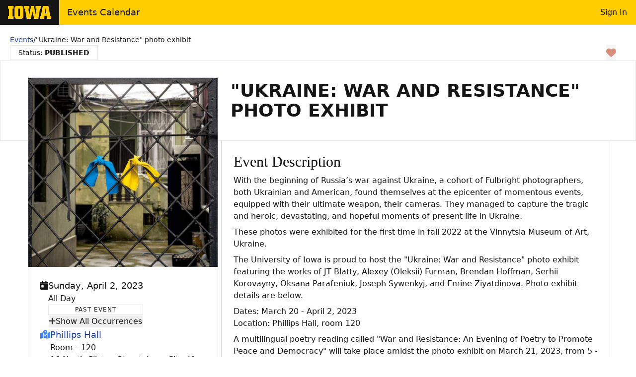

--- FILE ---
content_type: text/css
request_url: https://events.uiowa.edu/_nuxt/CommunicationsTab.Bd1fKLdT.css
body_size: 55
content:
.active.tab-bg{background-color:#63666a1a}


--- FILE ---
content_type: text/css
request_url: https://events.uiowa.edu/_nuxt/LocationMap.DcDQtQev.css
body_size: 250
content:
.height-transition-enter-active[data-v-818a2fad],.height-transition-leave-active[data-v-818a2fad]{transition:max-height .3s ease-in}.height-transition-enter-from[data-v-818a2fad],.height-transition-leave-to[data-v-818a2fad]{max-height:0}


--- FILE ---
content_type: application/javascript
request_url: https://events.uiowa.edu/_nuxt/Dec_Cjwi.js
body_size: 410
content:
import{A as o}from"./CFA9FebQ.js";import{e as r,f as e,w as p,V as a}from"./KdFiRptF.js";import"./Bc0VtPLm.js";import"./CKTF6xBq.js";import"./DnVYyTpu.js";import"./2uIn84VZ.js";import"./DFY0SZ0z.js";import"./BwI7_Cns.js";import"./0WYBg5oh.js";import"./DMcql2eY.js";const w={__name:"default",setup(m){return(t,i)=>(r(),e(o,null,{default:p(()=>[a(t.$slots,"default")]),_:3}))}};export{w as default};


--- FILE ---
content_type: application/javascript
request_url: https://events.uiowa.edu/_nuxt/BXGlMQ7C.js
body_size: 6961
content:
import{d as rt,l as ct,m as ut,K as dt,u as pt,k as q,D as ft,v as Se,x as D,c as G,a1 as vt,e as a,y as c,b as e,f as p,w as i,j as r,h as o,g as l,F as O,ap as mt,Z as yt,aR as ht,aE as gt,ar as bt,A as f,t as v,aa as X,ac as W,aS as _t,aT as kt,a3 as Et,a0 as wt,N as xt,as as re,aA as At,az as Ct,G as z,aw as Dt,av as Tt,ax as It,ay as Rt,aU as St,aV as Pe,aL as Pt,n as Lt,at as Nt,X as Ut,z as Vt,aW as $t,aX as Ot,H as Mt,J as Bt,a6 as Ft,Q as zt,au as qt}from"./KdFiRptF.js";import{_ as Gt}from"./DB4mEL8g.js";import{u as Ht,b as jt,c as Jt,e as T,r as Le,s as Xt,f as Wt,h as Kt,i as Ne,j as Qt,k as Yt,l as Zt}from"./4LfN6-mS.js";import{u as es}from"./CKTF6xBq.js";import{u as ts}from"./DnVYyTpu.js";import{f as ss,s as as}from"./BTHsV3MZ.js";import{f as K,g as Ue}from"./BorKK4kY.js";import{c as ns}from"./0WYBg5oh.js";import{_ as os}from"./CwBA1vQw.js";import{_ as ls,a as Ve,b as is,c as rs}from"./BI18cg3K.js";import{c as $e}from"./Doup_9Lr.js";import{L as cs}from"./CxXFSH4k.js";import"./BRv3ILCa.js";import"./BccCNZP9.js";import"./DFY0SZ0z.js";import"./DMcql2eY.js";import"./B9yVTXEZ.js";const us=["innerHTML"],ds={id:"event-toolbar",class:"flex flex-col md:flex-row md:justify-between items-center gap-2",variant:"plain"},ps={key:0,class:"grid gap-2"},fs={key:1,id:"event-approval-toolbar",class:"flex flex-col md:flex-row md:justify-between items-center gap-2"},vs={class:"block w-full overflow-y-auto max-h-[250px]"},ms={key:2,class:"relative"},ys={class:"md:col-start-2 py-2 px-6 col-span-full order-last self-center event-details-h1"},hs={class:"relative"},gs=["id"],bs={class:"flex flex-col gap-2"},_s={key:0,class:"flex flex-col gap-1.5"},ks={key:1,class:"flex flex-col gap-1"},Es={class:"font-light text-base"},ws={key:0,class:"text-xs"},xs=["id"],As={class:"flex flex-col gap-1"},Cs={key:0,class:"!font-light !text-secondary !text-base"},Ds={class:"!font-light !text-secondary !text-base"},Ts={class:"!font-normal !text-secondary !text-base"},Is=["href"],Rs=["id"],Ss={class:"flex flex-col gap-1"},Ps={key:2,class:"flex gap-4"},Ls={class:"flex flex-wrap gap-2"},Ns={class:"w-full"},Us={key:3,class:"flex gap-4"},Vs={class:"flex flex-wrap gap-2"},$s={class:"flex gap-4"},Os={class:"flex flex-wrap"},Ms={key:4,class:"flex gap-4"},Bs={key:0,class:"flex flex-wrap"},Fs={class:"w-full"},zs={key:1,class:"flex flex-wrap break-all"},qs={class:"w-full"},Gs={key:5,class:"flex gap-4"},Hs={class:"flex flex-wrap"},js=["href"],Js={class:"bg-white md:col-start-2 col-span-full md:border md:border-t-0 border-gray-300 flex flex-col gap-2 p-6 !pt-0 md:!pt-6"},Xs={key:0,id:"eventDescription"},Ws=["innerHTML"],Ks={id:"eventFilters"},Qs={class:"grid md:grid-cols-2 gap-4 py-2"},Ys={class:"event-details-h3 w-full"},Zs={key:3,class:"grid gap-4 !bg-white"},ea={class:"py-2 px-6 col-span-full justify-self-center event-details-h1"},ta={key:0,class:"text-lg font-medium px-6 col-span-full justify-self-center"},sa={href:"",target:"_blank"},aa={key:0},Ea=rt({__name:"index",async setup(na){let Q,ce;const Oe=ct(),ue=ut(),ne=Ht(),k=dt(),de=pt(),M=es(),Me=q();[Q,ce]=ft(()=>ne.getHosts()),Q=await Q,ce();const Y=ts(),{eventId:u,instanceId:Z}=Oe.params;(!u||isNaN(u))&&(console.error("Unable to find the event. Please try again."),Se("/"));const oe=D(),pe=D(160),t=D(),H=D(),I=D(),N=D({audiences:[],departments:[],interests:[],types:[],keywords:[]}),B=D(null),fe=D(),ee=G(()=>{var n;return $e((n=t.value)==null?void 0:n.type)});G(()=>t.value.type==="conference"),G(()=>t.value.type==="workshop");const Be=G(()=>t.value.type==="event");vt(async()=>{await F(u,Z)});const F=async(n,s)=>{var V,te,se,ae,g;de.showLoading("Loading Event"),N.value={audiences:[],departments:[],interests:[],types:[],keywords:[]},t.value=await jt(n,s);const A=(V=t.value)==null?void 0:V.parent,E=A==null?void 0:A.parent;E&&Y.updateOrAdd(E.title,`/event/${E.eventId}`),A&&Y.updateOrAdd(A.title,`/event/${A.eventId}`),Y.updateOrAdd((te=t.value)==null?void 0:te.title,s?`/event/${n}`:void 0);const w=(se=t.value)==null?void 0:se.instances;if(w){const $=s||ne.getInstanceId;if($)I.value=w.filter(b=>b.instanceId===Number($))[0],H.value=w.filter(b=>b.instanceId!==Number($));else if(t.value.past){const b=w.filter(x=>x.status==="ACTIVE"),[j]=b.slice(-1),L=b.slice(0,-1);I.value=j,H.value=L}else{const b=w.filter(x=>x.status==="ACTIVE"&&x.past),[j,...L]=w.filter(x=>x.status==="ACTIVE"&&!x.past);I.value=j,H.value=[...b,...L]}s&&Y.updateOrAdd(K([new Date(I.value.startTime),(ae=I.value)!=null&&ae.allDay?void 0:new Date(I.value.endTime)]),`/event/${n}/${I.value.instanceId}`)}(g=t.value.filters)==null||g.forEach($=>{const b=$.type;N.value[b]&&N.value[b].push($.name)}),k.isUserLoggedIn&&(B.value=await Jt(n,s)),de.hideLoading()};ns(oe,n=>{const s=n[0],{height:A}=s.contentRect;pe.value=A});const ve=n=>{fe.value.hideMap=!1;const s=document.querySelector(n);s.classList.add("bg-surface-50"),setTimeout(()=>s.classList.remove("bg-surface-50"),600)},le=D(!1),Fe=()=>{ne.setEvent(t.value),Se(`/event/${u}/edit`)},ze=async()=>{u&&(await Le(u),await F(u))},me=G(()=>{const n=t.value.ticketCost??"N/A";return!isNaN(n)?`$${t.value.ticketCost}`:n}),qe=G(()=>k.isUserLoggedIn?"Save to favorite":"Sign in, to save as favorite"),Ge=async()=>{k.isUserLoggedIn&&(B.value=await Xt(u,Z))},He=async()=>{k.isUserLoggedIn&&B.value&&(await Wt(B.value),B.value=null)},U=()=>{var n,s;return k.isUserLoggedIn&&(k.isAdmin||k.isDepartmentAdmin||k.getLoggedInUserId===((s=(n=t.value)==null?void 0:n.auditInfo)==null?void 0:s.createdBy))},ye=async()=>{u&&M.showConfirmModal({header:"Clone Event",body:"Are you sure you want to clone this event?",confirmCallback:je})},je=async()=>{let n=await Kt(u);Me.showSuccessToast("Event Cloned Successfully!"),await ue.push(`/event/${n}`)},Je=async()=>{M.showConfirmModal({header:"Delete Event",body:"Are you sure you want to delete this event?",confirmCallback:Xe,actionReversible:!1})},Xe=async()=>{u&&(await Ne(u,"DELETED"),q().showSuccessToast("Event Deleted Successfully!"),await ue.push("/"))},We=async()=>{M.showConfirmModal({header:"Cancel Event",body:"Are you sure you want to cancel this event?",confirmCallback:Ke,actionReversible:!1})},Ke=async()=>{u&&(await Ne(u,"CANCELED"),q().showSuccessToast("Event Canceled Successfully!"),await F(u))},Qe=async()=>{M.showConfirmModal({header:"Uncancel Event",body:"Are you sure you want to uncancel this event?",confirmCallback:Ye,actionReversible:!1})},Ye=async()=>{u&&(await Le(u),q().showSuccessToast("Event Uncanceled Successfully!"),await F(u))},Ze=async()=>{M.showConfirmModal({header:"Un-Publish Event",body:"Are you sure you want to un-publish this event?",confirmCallback:et,actionReversible:!1})},et=async()=>{u&&(await Qt(u),q().showSuccessToast("Event Un-Published Successfully!"),await F(u))},tt=async()=>{M.showConfirmModal({header:"Republish Event",body:"Are you sure you want to republish this event?",confirmCallback:st,actionReversible:!1})},st=async()=>{u&&(await Yt(u),q().showSuccessToast("Event Republished Successfully!"),await F(u))},he=D(),at=D([{key:"departmentName",label:"Department Name",class:"font-bold"},{key:"status",label:"Status",class:"text-center"}]),nt=D([{value:"PENDING_APPROVAL",label:"PENDING APPROVAL",icon:"unknown"},{value:"APPROVED",label:"APPROVE",icon:"confirm"},{value:"REJECTED",label:"REJECT",icon:"cancel"}]),ot=async(n,s)=>{await Zt(u,n,s),await F(u)},lt=async(n,s,A)=>{let E="";switch(A){case"PENDING_APPROVAL":E="change the status to 'PENDING APPROVAL' for ";break;case"APPROVED":E="APPROVE";break;case"REJECTED":E="REJECT";break}M.showConfirmModal({header:"Update Department Status",body:`Are you sure you want to ${E} this event for "${s}"?`,confirmCallback:()=>ot(n,A)})};return(n,s)=>{var ge,be,_e,ke,Ee,we,xe,Ae,Ce;const A=mt,E=yt,w=Ut,V=Vt,te=$t,se=ht,ae=Ot,g=Mt,$=Bt,b=gt,j=Gt,L=Ft,x=zt,ie=as,J=qt,it=bt;return a(),c(O,null,[(be=e(T)((ge=e(t))==null?void 0:ge.status))!=null&&be.title?(a(),p(A,{key:0,title:e(T)((_e=e(t))==null?void 0:_e.status).title,variant:e(T)((ke=e(t))==null?void 0:ke.status).variant,transition:""},{default:i(()=>{var y;return[o("span",{innerHTML:e(T)((y=e(t))==null?void 0:y.status).desc},null,8,us)]}),_:1},8,["title","variant"])):r("",!0),o("div",ds,[e(T)((Ee=e(t))==null?void 0:Ee.status)?(a(),p(E,{key:0,variant:e(T)((we=e(t))==null?void 0:we.status).variant,class:"!text-sm",outline:"",padding:"px-4 py-1"},{default:i(()=>{var y;return[s[2]||(s[2]=f(" Status: ")),o("b",null,v(e(T)((y=e(t))==null?void 0:y.status).status),1)]}),_:1},8,["variant"])):r("",!0),l(se,null,{tertiary:i(()=>{var y,R,d,_,S;return[X(l(w,{class:"text-danger padding-[2px] mx-5",icon:"heart",label:"Remove from Favorites",press:"",size:"xl",tooltip:"",onClickOnce:He},null,512),[[W,e(B)]]),X(l(w,{label:e(qe),class:"text-danger padding-[2px] mx-5",hover:"",icon:"heart",press:"",size:"xl",tooltip:"",onClickOnce:Ge},null,8,["label"]),[[W,!e(B)]]),((y=e(t))==null?void 0:y.status)==="ACTIVE"&&(e(k).isAdmin||e(k).getLoggedInUserId===((d=(R=e(t))==null?void 0:R.auditInfo)==null?void 0:d.createdBy))?(a(),p(V,{key:0,icon:"faXmark"in n?n.faXmark:e(_t),hover:"",press:"",onClickOnce:Ze},{default:i(()=>s[3]||(s[3]=[f(" Unpublish Event ")])),_:1},8,["icon"])):r("",!0),((_=e(t))==null?void 0:_.status)==="ADMIN_UNPUBLISHED"&&e(k).isAdmin?(a(),p(V,{key:1,icon:"faCheckDouble"in n?n.faCheckDouble:e(kt),hover:"",press:"",onClickOnce:tt},{default:i(()=>s[4]||(s[4]=[f(" Republish Event ")])),_:1},8,["icon"])):r("",!0),((S=e(t))==null?void 0:S.status)==="INACTIVE"&&U()?(a(),p(V,{key:2,icon:"faCheck"in n?n.faCheck:e(Et),hover:"",press:"",onClickOnce:ze},{default:i(()=>s[5]||(s[5]=[f(" Request Approval ")])),_:1},8,["icon"])):r("",!0),e(k).isUserLoggedIn&&!U()?(a(),p(V,{key:3,hover:"",icon:"copy",press:"",variant:"secondary",onClickOnce:ye},{default:i(()=>[f(" Clone "+v(e(ee)),1)]),_:1})):r("",!0),!e(le)&&U()?(a(),p(V,{key:4,icon:"faPenToSquare"in n?n.faPenToSquare:e(wt),hover:"",press:"",variant:"secondary",onClickOnce:Fe},{default:i(()=>[f(" Edit "+v(e(ee)),1)]),_:1},8,["icon"])):r("",!0),U()?(a(),p(w,{key:5,ref_key:"ibttn",ref:he,class:"",icon:"options","keep-focus":"",label:"Event options"},null,512)):r("",!0),U()?(a(),p(te,{key:6,offset:10,target:e(he),arrow:"",placement:"bottom-end",triggers:"click"},{default:i(()=>{var m,C,P;return[U()?(a(),c("div",ps,[["INACTIVE","PENDING_APPROVAL","ADMIN_UNPUBLISHED"].includes((m=e(t))==null?void 0:m.status)?(a(),p(w,{key:0,icon:"delete",label:"Delete Event",onClick:Je},{default:i(()=>s[6]||(s[6]=[f(" Delete Event ")])),_:1})):r("",!0),l(w,{icon:"copy",label:"Clone Event",onClickOnce:ye},{default:i(()=>s[7]||(s[7]=[f(" Clone Event ")])),_:1}),((C=e(t))==null?void 0:C.status)==="ACTIVE"?(a(),p(w,{key:1,icon:"cancel",label:"Cancel Event",onClickOnce:We},{default:i(()=>s[8]||(s[8]=[f(" Cancel Event ")])),_:1})):r("",!0),((P=e(t))==null?void 0:P.status)==="CANCELED"?(a(),p(w,{key:2,icon:"confirm",label:"Uncancel Event",onClickOnce:Qe},{default:i(()=>s[9]||(s[9]=[f(" Uncancel Event ")])),_:1})):r("",!0)])):r("",!0)]}),_:1},8,["target"])):r("",!0)]}),_:1})]),!["INACTIVE","CANCELED"].includes((xe=e(t))==null?void 0:xe.status)&&U()?(a(),c("div",fs,[l(b,{variant:(Ce=e(T)((Ae=e(t))==null?void 0:Ae.status))==null?void 0:Ce.variant,class:"","collapse-arrow":"",collapsible:"",header:"Event Department Approvals","header-class":"text-left rounded-none","no-body":""},{default:i(()=>{var y,R;return[o("div",vs,[l($,{fields:e(at),items:(R=(y=e(t))==null?void 0:y.eventDepartments)==null?void 0:R.filter(d=>d.status!=="DELETED").map((d,_)=>{var S;return{departmentId:d.id.departmentId,departmentName:d.id.departmentName,status:d.status,variant:(S=e(T)(d.status))==null?void 0:S.variant}}),flush:"",hover:"",ruled:"",size:"sm","sticky-headers":"",striped:"","table-class":"mt-0"},{"body(status)":i(d=>[e(k).isAdmin||e(k).canApproveDepartment(d.item.departmentId)?(a(),p(ae,{key:0,modelValue:d.item.status,"onUpdate:modelValue":_=>d.item.status=_,"item-class":d.item.variant,options:e(nt),buttons:"",hover:"",outline:"",size:"sm",variant:"plain",onChange:_=>lt(d.item.departmentId,d.item.departmentName,d.item.status)},null,8,["modelValue","onUpdate:modelValue","item-class","options","onChange"])):(a(),p(E,{key:1,variant:e(T)(d.item.status).variant,class:"text-xs inline-flex",outline:"",padding:"px-4 py-1"},{default:i(()=>[l(g,{icon:e(T)(d.item.status).icon,class:"mr-2"},null,8,["icon"]),f(" "+v(e(T)(d.item.status).status),1)]),_:2},1032,["variant"]))]),_:1},8,["fields","items"])])]}),_:1},8,["variant"])])):r("",!0),e(t)&&!e(le)?(a(),c("div",ms,[l(E,{id:"event-banner",ref_key:"eventBanner",ref:oe,class:"grid grid-cols-1 md:grid-cols-3 place-content-center md:px-10 md:py-8 -mx-5",variant:"primary"},{default:i(()=>{var y;return[o("h1",ys,v((y=e(t))==null?void 0:y.title),1)]}),_:1},512),l(E,{id:"event-details",class:"grid grid-cols-1 md:grid-cols-3 place-content-center md:gap-[2px] !border-t-0 !border-gray-300 md:border-0",padding:"md:mx-8",variant:"plain"},{default:i(()=>{var y,R,d,_,S;return[o("div",hs,[l(b,{style:xt({left:"1%",top:`calc(-${e(pe)}px - 2rem)`}),"body-class":"flex flex-col gap-4 !py-6 !px-4 md:!px-5 lg:!px-6",class:"md:!w-[98%] md:!border md:!border-gray-300 col-span-1 p-0 md:absolute font-medium text-lg","header-class":"flex flex-col p-0 bg-white !border-0",variant:"plain"},{header:i(()=>{var m,C,P;return[l(j,{alt:(m=e(t).photo)==null?void 0:m.photoAlt,title:((C=e(t).photo)==null?void 0:C.photoTitle)??e(t).title,url:(P=e(t).photo)==null?void 0:P.photoUrl},null,8,["alt","title","url"])]}),default:i(()=>{var m,C,P,De,Te,Ie,Re;return[o("div",{id:"e-when-"+e(t).eventId,class:"flex gap-4"},[l(g,{icon:e(re),class:"text-primary-700"},null,8,["icon"]),o("span",bs,[e(Be)?(a(),c("span",ks,[f(v(e(K)([new Date((m=e(I))==null?void 0:m.startTime)],{weekday:"long"}))+" ",1),o("span",Es,v((C=e(I))!=null&&C.allDay?"All Day":e(Ue)((P=e(I))==null?void 0:P.startTime,(De=e(I))==null?void 0:De.endTime)),1),e(t).past?(a(),p(L,{key:0,class:"!bg-primary-600 !rounded-none uppercase tracking-[1px] !leading-relaxed",size:"xs",variant:"primary"},{default:i(()=>s[13]||(s[13]=[f(" Past Event ")])),_:1})):r("",!0)])):(a(),c("span",_s,[s[12]||(s[12]=o("span",{class:"sr-only"},"This conference starts ",-1)),o("span",null,[s[10]||(s[10]=o("span",{class:"font-light"},"From: ",-1)),f(" "+v(e(K)([new Date(e(t).startDate)])),1)]),o("span",null,[s[11]||(s[11]=o("span",{class:"font-light"},"To: ",-1)),f(" "+v(e(K)([new Date(e(t).endDate)])),1)])])),(Te=e(H))!=null&&Te.length?(a(),p(b,{key:2,"default-open":!1,"body-class":"flex flex-col gap-1 font-light text-sm bg-primary-50 max-h-[200px] overflow-y-scroll",class:"p-0 font-normal text-base hover:shadow-none",collapsible:"","header-class":"flex gap-2 p-0 hover:underline text-left",variant:"plain"},{header:i(({open:h})=>[l(g,{icon:h?"faMinus"in n?n.faMinus:e(At):"faPlus"in n?n.faPlus:e(Ct)},null,8,["icon"]),f(" "+v(h?"Hide":"Show")+" All Occurrences ",1)]),default:i(()=>[o("ul",null,[(a(!0),c(O,null,z(e(H),h=>(a(),c("li",{key:h.instanceId,class:"py-1"},[l(x,{to:`/event/${e(u)}/${h.instanceId}`,tabindex:"-1"},{default:i(()=>[f(v(e(K)([new Date(h.startTime)],{weekday:"long"}))+" "+v(h.allDay?" – All Day":e(Ue)(h.startTime,h.endTime)),1),h.past?(a(),c("span",ws," - (Past Instance)")):r("",!0)]),_:2},1032,["to"])]))),128))])]),_:1})):r("",!0)])],8,gs),e(t).location?(a(),c("div",{key:0,id:"e-hybrid-location-"+e(t).eventId,class:"flex gap-4 !text-blue-500"},[l(g,{icon:e(Dt)},null,8,["icon"]),o("div",As,[l(x,{href:e(t).location.link,label:e(t).location.name,tabindex:"-1",target:"_blank"},null,8,["href","label"]),e(t).locationRoom?(a(),c("span",Cs," Room - "+v(e(t).locationRoom),1)):r("",!0),o("span",Ds,v(e(t).location.address),1),o("span",Ts,[o("a",{href:`#locationMap_${e(t).location.locationId}`,onClick:s[0]||(s[0]=h=>{n.hideMap=!1,ve(`#locationMap_${e(t).location.locationId}  > iframe`)})},"View Map",8,Is)])])],8,xs)):r("",!0),e(t).virtual&&e(t).virtualUrl?(a(),c("div",{key:1,id:"e-virtual-location-"+e(t).eventId,class:"flex gap-4 !text-blue-500"},[l(g,{icon:e(Tt)},null,8,["icon"]),o("div",Ss,[l(x,{href:e(t).virtualUrl,label:"Virtual Link",tabindex:"-1",target:"_blank"},null,8,["href"])])],8,Rs)):r("",!0),(Ie=e(N).audiences)!=null&&Ie.length?(a(),c("div",Ps,[l(g,{icon:"faUsers"in n?n.faUsers:e(It),class:"text-success"},null,8,["icon"]),o("div",Ls,[o("span",Ns,"This "+v(e(ee))+" is open to:",1),(a(!0),c(O,null,z(e(N).audiences,h=>(a(),p(L,{class:"!rounded-none uppercase tracking-[1px] !leading-relaxed",size:"xs",variant:"success"},{default:i(()=>[f(v(h),1)]),_:2},1024))),256))])])):r("",!0),(Re=e(N).keywords)!=null&&Re.length&&U()?(a(),c("div",Us,[l(g,{icon:"faTags"in n?n.faTags:e(Rt),class:"text-default"},null,8,["icon"]),o("div",Vs,[s[14]||(s[14]=o("span",{class:"w-full"},"Keywords",-1)),(a(!0),c(O,null,z(e(N).keywords,h=>(a(),p(L,{class:"!rounded-none uppercase tracking-[1px] !leading-relaxed break-all",size:"xs",variant:"default"},{default:i(()=>[f(v(h),1)]),_:2},1024))),256))])])):r("",!0),o("div",$s,[l(g,{icon:"fabAccessibleIcon"in n?n.fabAccessibleIcon:e(ss),class:"text-blue-900"},null,8,["icon"]),o("div",Os,[o("a",{href:"#eventAccessibility",onClick:s[1]||(s[1]=h=>ve("#eventAccessibility > p"))}," Request disability accommodations ")])]),e(t).allowRegistration||e(t).ticketCost||e(t).ticketUrl?(a(),c("div",Ms,[l(g,{icon:"faTicket"in n?n.faTicket:e(St),class:"text-green-500"},null,8,["icon"]),e(t).allowRegistration?(a(),c("div",Bs,[o("span",Fs,v(e(me)),1),l(x,{to:`${e(u)}/${e(Z)?e(Z)+"/":""}register`},{default:i(()=>[s[15]||(s[15]=f(" Register ")),l(g,{icon:"faArrowRight"in n?n.faArrowRight:e(Pe)},null,8,["icon"])]),_:1},8,["to"])])):(a(),c("div",zs,[o("span",qs,v(e(me)),1),e(t).ticketUrl?(a(),p(x,{key:0,href:e(t).ticketUrl},{default:i(()=>[s[16]||(s[16]=f(" Register ")),l(g,{icon:"faArrowRight"in n?n.faArrowRight:e(Pe)},null,8,["icon"])]),_:1},8,["href"])):r("",!0)]))])):r("",!0),e(t).url?(a(),c("div",Gs,[l(g,{icon:"faLink"in n?n.faLink:e(Pt),class:"text-blue-700"},null,8,["icon"]),o("div",Hs,[o("a",{href:e(t).url}," Visit the event website ",8,js)])])):r("",!0)]}),_:1},8,["style"])]),o("div",Js,[l(ie,{class:"md:hidden !my-1"}),(y=e(t))!=null&&y.description?(a(),c("div",Xs,[s[17]||(s[17]=o("h2",{class:"event-details-h2"},"Event Description",-1)),o("p",{class:"prose flex flex-col py-2 font-light break-words",innerHTML:(R=e(t))==null?void 0:R.description},null,8,Ws)])):r("",!0),(d=e(t))!=null&&d.description?(a(),p(ie,{key:1,class:"!my-1"})):r("",!0),o("div",Ks,[s[19]||(s[19]=o("h2",{class:"event-details-h2"},"Event Details",-1)),o("div",Qs,[X(o("div",{class:Lt(["flex flex-wrap gap-2 content-start",((_=e(t).eventDepartments)==null?void 0:_.filter(m=>m.status==="APPROVED").length)>3?"col-span-full":""])},[s[18]||(s[18]=o("h3",{class:"event-details-h3 w-full"},"Departments:",-1)),(a(!0),c(O,null,z(e(t).eventDepartments,m=>X((a(),p(x,{to:`/department/${m.id.departmentId}`},{default:i(()=>[l(L,{class:"!rounded-none uppercase tracking-[1px] !leading-relaxed",outline:"",size:"xs",variant:"info"},{default:i(()=>[f(v(m.id.departmentName),1)]),_:2},1024)]),_:2},1032,["to"])),[[W,m.status==="APPROVED"]])),256))],2),[[W,(S=e(t).eventDepartments)==null?void 0:S.filter(m=>m.status==="APPROVED").length]]),(a(!0),c(O,null,z(e(N),(m,C)=>X((a(),c("div",{key:C,class:"flex flex-wrap gap-2 content-start"},[o("h3",Ys,v(e($e)(C))+":",1),(a(!0),c(O,null,z(m,P=>(a(),p(L,{class:"!rounded-none uppercase tracking-[1px] !leading-relaxed",outline:"",size:"xs",variant:"info"},{default:i(()=>[f(v(P),1)]),_:2},1024))),256))])),[[W,(m==null?void 0:m.length)&&C.toLowerCase()!=="keywords"]])),128))])]),e(t).location?(a(),p(ie,{key:2,class:"!my-1"})):r("",!0),e(t).location?(a(),p(cs,{key:3,ref_key:"locationRef",ref:fe,location:e(t).location},null,8,["location"])):r("",!0),l(os,{"contact-email":e(t).contactEmail,"contact-name":e(t).contactName,"contact-phone":e(t).contactPhone},null,8,["contact-email","contact-name","contact-phone"])])]}),_:1})])):r("",!0),e(t)&&e(le)?(a(),c("div",Zs,[l(E,{id:"event-banner",ref_key:"eventBanner",ref:oe,class:"grid grid-cols-1 md:grid-cols-3 place-content-center md:px-10 md:py-10",variant:"primary"},{default:i(()=>{var y,R,d;return[o("h1",ea,v((y=e(t))==null?void 0:y.title),1),(d=(R=e(t).eventDepartments)==null?void 0:R.filter(_=>_.approvalReq))!=null&&d.length?(a(),c("div",ta,[s[20]||(s[20]=f(" Sponsored by — ")),(a(!0),c(O,null,z(e(t).eventDepartments.filter(_=>_.approvalReq),(_,S)=>(a(),c("span",null,[o("a",sa,v(_.id.departmentName),1),S!==e(t).eventDepartments.filter(m=>m.approvalReq).length-1?(a(),c("span",aa,", ")):r("",!0)]))),256))])):r("",!0)]}),_:1},512),l(it,{class:"",font:"serif","panels-class":"!p-2"},{default:i(()=>[l(J,{title:`About This ${e(ee)}`,icon:"info"},{default:i(()=>[l(ls,{event:e(t)},null,8,["event"])]),_:1},8,["title"]),e(t).type==="conference"?(a(),p(J,{key:0,icon:e(re),title:"Workshops"},{default:i(()=>[l(Ve,{event:e(t),workshop:""},null,8,["event"])]),_:1},8,["icon"])):r("",!0),e(t).type!=="event"?(a(),p(J,{key:1,icon:e(re),title:"Events"},{default:i(()=>[l(Ve,{event:e(t)},null,8,["event"])]),_:1},8,["icon"])):r("",!0),l(J,{icon:"users",title:"Users"},{default:i(()=>[l(is,{event:e(t)},null,8,["event"])]),_:1}),l(J,{icon:"faEnvelope"in n?n.faEnvelope:e(Nt),title:"Communication"},{default:i(()=>[l(rs,{conference:e(t)},null,8,["conference"])]),_:1},8,["icon"])]),_:1})])):r("",!0)],64)}}});export{Ea as default};


--- FILE ---
content_type: application/javascript
request_url: https://events.uiowa.edu/_nuxt/BRv3ILCa.js
body_size: 757
content:
import{r as s,bm as d,bn as e,q as C,k as P}from"./KdFiRptF.js";import{a as c}from"./0WYBg5oh.js";const p=Object.freeze({INACTIVE:{id:0,label:"INACTIVE",value:"Draft"},ACTIVE:{id:1,label:"ACTIVE",value:"Published"},DELETED:{id:2,label:"DELETED",value:"Deleted"},CANCELED:{id:3,label:"CANCELED",value:"Canceled"},PENDING_APPROVAL:{id:4,label:"PENDING_APPROVAL",value:"Pending Approval"},ADMIN_UNPUBLISHED:{id:5,label:"ADMIN_UNPUBLISHED",value:"Admin Unpublished"}}),v=Object.values(p),D=[200,201],T=c("history"),m=async(n,E={},t,i,f=!1)=>{t&&typeof t=="string"&&(t={title:t,variant:d.SUCCESS,type:"toast"});const S=T.login&&!!JSON.parse(T.login);return S&&(n+="?login=true"),i&&typeof i=="string"&&(i={title:i,variant:d.DANGER,timeout:1e4}),await s(n,{retry:!1,onResponse:async({response:l})=>{D.includes(l.status)&&t&&u(t)},onResponseError:async({response:l})=>{const o=l.status,a=l._data,N=(i==null?void 0:i.title)??(a==null?void 0:a.detail);if(o===401)u({title:"Session Expired! Please login again.",variant:d.DANGER,timeout:15e3}),S&&await e(n);else if(o!==403&&i)f&&(i.description=a==null?void 0:a.detail),u(i);else throw C({statusCode:o,statusMessage:N,fatal:!0,data:{message:N}})},...E})},u=n=>{const{showAlert:E}=P();E(n)};export{p as E,v as a,m as u};


--- FILE ---
content_type: text/plain;charset=UTF-8
request_url: https://events.uiowa.edu/oidcfetch/config
body_size: 693
content:
{"server":{"baseUrl":"/api","url":"https://events.uiowa.edu/api","host":"https://events.uiowa.edu"},"allowedUrl":["/**.js","/index.html","/_nuxt/**","/favicon.ico","/fonts/**","/f5-status.txt","/public/f5-status.txt","/login-check","/oidcfetch/config","/oidc/login-error","/actuator/health/**","/api/**","/help/**","/swagger-ui/**","/departments","/signin","/department/{departmentId}","/filters","/","/migration-info","/event/{eventId}","/v3/api-docs/**","/error**","/help","/images/**","/{oldInstanceId}","/swagger**","/event/{eventId}/{instanceId}"],"framework":"SPRINGBOOT","isTest":false,"isProd":true,"isDev":false,"client":{"host":"https://events.uiowa.edu"},"env":["prod"]}

--- FILE ---
content_type: application/javascript
request_url: https://events.uiowa.edu/_nuxt/BLAHFPyQ.js
body_size: 687
content:
import{d as r,u as p,a as g,c as u,o as f,b as t,e as m,f as x,g as n,w as l,h as a,n as d,t as _,T as y,i as h,j as w,s as b}from"./KdFiRptF.js";const L={class:"z-[101] text-2xl uppercase font-semibold tracking-wider"},N=r({__name:"AisLoading",setup(k){const o=p(),s=g();s.hook("page:start",()=>{o.showLoading()}),s.hook("page:finish",()=>{o.loading.componentLoading||o.hideLoading()});const i=u(()=>o.loading.to!=="body"?"absolute":"fixed");return f(()=>{var e;o.loading.showLoading&&o.loading.to!=="body"&&((e=document.querySelector(o.loading.to))==null||e.classList.add("relative"))}),(e,v)=>{const c=b;return t(o).loading.showLoading?(m(),x(h,{key:0,to:t(o).loading.to},[n(y,null,{default:l(()=>[a("div",{class:d([t(i),"w-full z-[100] inset-0 overflow-y-auto flex flex-col items-center justify-center"])},[a("div",{class:d([t(i),"inset-0 bg-gray-400 bg-opacity-75 transition-opacity"])},null,2),n(c,{description:t(o).loading.title,class:"flex-col",color:"text-primary",opacity:"100",size:"text-7xl"},{default:l(()=>[a("span",L,_(t(o).loading.title),1)]),_:1},8,["description"])],2)]),_:1})],8,["to"])):w("",!0)}}});export{N as default};


--- FILE ---
content_type: application/javascript
request_url: https://events.uiowa.edu/_nuxt/DO0c63HM.js
body_size: 508
content:
import{d as o,k as r,l as c,m as u,p as i,q as l,r as d,v as a}from"./KdFiRptF.js";const _=o({__name:"[oldInstanceId]",setup(f){const s=r(),n=c();u();const{oldInstanceId:e}=n.params;return i(async()=>{if(!e||isNaN(e))throw console.error("Unable to find the event. Please try again."),l({statusCode:404,fatal:!0});{const t=await d(`/event/remoteInstanceId/${e}`).catch(()=>{s.showErrorToast("Unable to find event with id - "+e),a("/")});t&&a(`/event/${t}`)}}),(t,m)=>null}});export{_ as default};


--- FILE ---
content_type: application/javascript
request_url: https://events.uiowa.edu/_nuxt/CxXFSH4k.js
body_size: 1178
content:
import{d as k,x as w,c as f,e as b,y as h,h as i,g as o,w as l,b as n,T as C,j as A,z as M,aF as B,A as y,t as $,az as L,aA as V,aB as T,aC as D,aD as I,aa as S,ac as W,aI as N}from"./KdFiRptF.js";const P=["id"],j={class:"flex flex-col sm:flex-row sm:justify-between sm:items-center gap-1 sm:gap-4 pt-2 text-blue-600"},x=["src"],z=k({__name:"LocationMap",props:{location:{}},setup(m,{expose:u}){const{location:e}=m,t=w(!1),c=f(()=>e==null?void 0:e.locationId),g=f(()=>`https://www.google.com/maps/embed/v1/place?key=AIzaSyADQ_hAXVVqudst7pVesdm5u-TsLOWPQFs&q=${e==null?void 0:e.name} ${e==null?void 0:e.address}`),d=s=>{let a=s?`&travelmode=${s}`:"";window.open("https://www.google.com/maps/dir/?api=1&destination="+e.address+a,"_blank")};return u({hideMap:t}),(s,a)=>{const r=M,v=B;return e?(b(),h("div",{key:0,id:`locationMap_${n(c)}`,class:"pb-2"},[a[7]||(a[7]=i("h2",{class:"event-details-h2"},"Location",-1)),i("div",j,[o(r,{"icon-right":n(t)?"faPlus"in s?s.faPlus:n(L):"faMinus"in s?s.faMinus:n(V),class:"font-normal",hover:"",press:"",variant:"plain",onClick:a[0]||(a[0]=p=>t.value=!n(t))},{default:l(()=>[y($(n(t)?"Show":"Hide")+" Map ",1)]),_:1},8,["icon-right"]),o(v,{class:"link justify-end",variant:"plain"},{default:l(()=>[o(r,{icon:"faCarAlt"in s?s.faCarAlt:n(T),"aria-label":"get driving directions",hover:"",press:"",onClick:a[1]||(a[1]=p=>d("driving"))},{default:l(()=>a[4]||(a[4]=[i("span",{class:"hidden sm:block"},"Driving",-1)])),_:1},8,["icon"]),o(r,{icon:"faBus"in s?s.faBus:n(D),"aria-label":"get transit directions",hover:"",press:"",onClick:a[2]||(a[2]=p=>d("transit"))},{default:l(()=>a[5]||(a[5]=[i("span",{class:"hidden sm:block"},"Transit",-1)])),_:1},8,["icon"]),o(r,{icon:"faWalking"in s?s.faWalking:n(I),"aria-label":"get walking directions",hover:"",press:"",onClick:a[3]||(a[3]=p=>d("walking"))},{default:l(()=>a[6]||(a[6]=[i("span",{class:"hidden sm:block"},"Walking",-1)])),_:1},8,["icon"])]),_:1})]),o(C,{name:"height-transition"},{default:l(()=>[S(i("iframe",{title:"Location",src:n(g),allowfullscreen:"",class:"embedMap w-full max-h-[400px] p-1",height:"400",style:{border:"0"}},null,8,x),[[W,!n(t)]])]),_:1})],8,P)):A("",!0)}}}),q=N(z,[["__scopeId","data-v-818a2fad"]]);export{q as L};


--- FILE ---
content_type: application/javascript
request_url: https://events.uiowa.edu/_nuxt/4LfN6-mS.js
body_size: 2479
content:
import{bd as P,x as U,c as C,r as a,K as b,q as F}from"./KdFiRptF.js";import{u as S,a as H}from"./BRv3ILCa.js";import{g as L,a as O}from"./BccCNZP9.js";const k=P("event",()=>{const e=U({event:void 0,eventParent:void 0,hosts:void 0,instanceId:void 0,isClone:!1}),n=async r=>((!e.value.event||r!==e.value.event.eventId)&&(e.value.event=await B(r)),{...e.value.event}),o=r=>{e.value.event={...r}},c=C(()=>e.value.eventParent),l=r=>{e.value.eventParent=r},f=C(()=>e.value.instanceId);return{eventStore:e,getEvent:n,setEvent:o,getEventParent:c,setEventParent:l,getInstanceId:f,setInstanceId:r=>{e.value.instanceId=r},getHosts:async(r=!1)=>((!e.value.hosts||r)&&(e.value.hosts=await x()),e.value.hosts)}}),j=async e=>await A(e,!0),_=async e=>await A(e),z=async e=>await a(`/event/${e}/clone`,{method:"POST"}),A=async(e,n=!1)=>{var i,u,h;const{selectedLocation:o,selectedFilters:c,customLocation:l,locationId:f,locationName:t,locationAddress:D,locationState:r,locationCity:w,locationZip:g,usersCustomFields:m,...s}=e,I=s.eventId;if(e.type==="event"){const{showCustomInstance:d,existingInstances:v,instances:y,...$}=e.schedule;d?(s.instances=v,s.schedule=void 0):($.startDate.setHours(0,0,0,0),(i=$.endDate)==null||i.setHours(23,59,59,59),s.instances=y,s.schedule={...$}),s.startDate=void 0,s.endDate=void 0,s.skipEventApproval=void 0}else s.instances=void 0,s.schedule=void 0;s.eventDepartments=[],(u=s.departments)==null||u.forEach(({departmentId:d})=>{s.eventDepartments.push({id:{departmentId:d,eventId:I}})});const p=new FormData,E=({filterId:d})=>{var v;return(v=s.filters)==null?void 0:v.push({filterId:d})};return s.filters=[],c==null||c.audiences.forEach(E),c==null||c.types.forEach(E),c==null||c.interests.forEach(E),(h=c==null?void 0:c.keywords)==null||h.forEach(d=>{var v,y;!d.filterId||d.new?(v=s.filters)==null||v.push(d):(y=s.filters)==null||y.push({filterId:d.filterId})}),s.customFields=[],m==null||m.forEach(d=>s.customFields.push({...d,fieldFor:"User"})),s.location=o?o[0]:void 0,l&&(s.location={locationId:f,custom:!0,name:t,address:`${D}, ${w}${r?", "+r:""}, ${g}, United States`,street:D,city:w,state:r,zipCode:g}),p.append("event",new Blob([JSON.stringify(s)],{type:"application/json"})),s.photoObj&&p.append("photo",s.photoObj),console.log(s),await S("/event",{method:n?"POST":"PUT",body:p},`Event ${n?"Created":"Updated"} Successfully!`,`Error while trying to ${n?"create":"update"} the Event!`,!0)},J=async e=>await a(`/event/${e}/requestApproval`,{method:"PATCH"}),K=async(e,n)=>await a(`/event/${e}/status`,{method:"PATCH",params:{status:n}}),R=async(e,n,o)=>await a(`/event/${e}/departmentStatus`,{method:"PATCH",params:{departmentId:n,status:o}}),W=async e=>await a(`/event/${e}/unpublish`,{method:"PATCH"}),Z=async e=>await a(`/event/${e}/republish`,{method:"PATCH"}),Y=async e=>await a(`/event/${e}`,{method:"DELETE"}),G=async(e={},n)=>await a(`/events${n?"/admin":""}`,{params:{...e}}),Q=async()=>await a("/events/upcoming"),X=async e=>await a("/events/upcoming/dept/"+e),ee=async()=>await a("/events/my-events"),te=async()=>await a("/events/my-events/history"),se=async()=>await a("/events/my-favorites"),ne=async e=>await a("/events/instance",{method:"DELETE",params:{instanceId:e}}),ae=async()=>await a("/parentEvents"),oe=async e=>await a(`/childEvents/${e}`),re=async e=>await a(`/users/event/${e}`),x=async()=>await a("/users/hosts"),B=async(e,n)=>{const o=`/event/${e}${n?`/${n}`:""}`;return await S(o)},ce=async(e,n)=>{const o={eventId:e};return n&&(o.instanceId=n),await a("/favorite",{params:o})},ie=async e=>{var r,w,g,m,s,I,T,p,E;const n=k(),o=b(),c=o.getLoggedInUserId,l={...await n.getEvent(e)},f=l.auditInfo.createdBy;if(!o.isAdmin&&!o.isDepartmentAdmin&&c!==f)throw F({statusCode:403,statusMessage:"Access Denied!!!",fatal:!0,data:{message:"Oops! You do not have permission to edit this event."}});const t={...L(),...l};if(t.type==="event"?!l.schedule&&t.instances?t.schedule={...t.schedule,showCustomInstance:!0,existingInstances:[...t.instances]}:(t.schedule.startDate=t.schedule.startDate?new Date(t.schedule.startDate):void 0,t.schedule.endDate=t.schedule.endDate?new Date(t.schedule.endDate):void 0,t.schedule.startTime=t.schedule.startTime?new Date(t.schedule.startTime):void 0,t.schedule.endTime=t.schedule.endTime?new Date(t.schedule.endTime):void 0,t.schedule.byWeekDay=t.schedule.byWeekDay??[],t.schedule.byMonth=t.schedule.byMonth??[],t.schedule.includeDates=(r=t.schedule.includeDates)==null?void 0:r.map(i=>new Date(i)),t.schedule.excludeDates=(w=t.schedule.excludeDates)==null?void 0:w.map(i=>new Date(i))):(t.startDate=t.startDate?new Date(t.startDate):void 0,t.endDate=t.endDate?new Date(t.endDate):void 0),(g=t.location)!=null&&g.custom){const{locationId:i,name:u,street:h,city:d,state:v,zipCode:y}=t.location;t.customLocation=!0,t.locationId=i,t.locationName=u,t.locationAddress=h,t.locationCity=d,t.locationState=v,t.locationZip=y,t.selectedLocation=void 0}else(m=t.location)!=null&&m.locationId&&(t.selectedLocation=[{locationId:(s=t.location)==null?void 0:s.locationId}]);return t.sponsoredBy=[],t.departments=[],(I=t.eventDepartments)==null||I.forEach(i=>{t.departments.push({departmentId:i.id.departmentId})}),(T=t.filters)==null||T.forEach(i=>{const u=i.type,h=i.filterId,d=i.name;t.selectedFilters[u]&&(u==="keywords"?t.selectedFilters[u].push({filterId:h,name:d,type:u}):t.selectedFilters[u].push({filterId:h}))}),t.parent=t.parent?{eventId:(p=t.parent)==null?void 0:p.eventId}:void 0,t.hosts=(E=t.hosts)==null?void 0:E.map(V),t.usersCustomFields=t.customFields.map(i=>i),t},de=e=>{const n=H.find(o=>o.label===e);return n?n.value:"Unknown Status"},ue=({filterId:e})=>({filterId:e}),ve=e=>e,le=({departmentId:e})=>({departmentId:e}),he=({locationId:e})=>({locationId:e}),V=({userId:e})=>({userId:e}),me=async(e,n)=>await S("/favorite",{method:"POST",params:{eventId:e,instanceId:n}},"Event added to favorites!"),pe=async e=>{await S("/favorite",{method:"DELETE",params:{favoriteId:e}},"Event removed from favorites!")},Ee=e=>O[e],ye=e=>(e||"").toLowerCase().replace(/\./g,"").trim()!=="washington dc";export{ve as A,G as B,Y as C,ee as D,te as E,se as F,Q as a,B as b,ce as c,ne as d,Ee as e,pe as f,X as g,z as h,K as i,W as j,Z as k,R as l,oe as m,re as n,ie as o,_ as p,j as q,J as r,me as s,ae as t,k as u,ye as v,de as w,he as x,le as y,ue as z};


--- FILE ---
content_type: application/javascript
request_url: https://events.uiowa.edu/_nuxt/BccCNZP9.js
body_size: 1670
content:
const n={status:"",type:"",parent:"Choose the Conference or Workshop that this event is associated with.",skipEventApproval:"Enable this option to automatically approve all events under this conference once the conference itself is approved.",scope:"Events marked as private will not show up on the UI Events calendar but can have their information displayed on other web sites.",url:"Please include http:// or https:// with the URL",contactInfo:"The contact information will also be used for the accessibility statement for this event.",sponsoredBy:"Please note that the event requires approval from the admins of each selected department. It will only be published once all necessary approvals have been obtained.",photo:"Allowed file types: png, jpg, jpeg, and file size must be less than 5 MB.",photoAlt:"Alternative text is used by screen readers, search engines, and when the image cannot be loaded. By adding alt text you improve accessibility and search engine optimization.",photoTitle:"Title is used in the tool tip when a user hovers their mouse over the image. Adding title makes it easier to understand the context of an image and improves usability.",usersCustomFields:"Custom fields that you would like to include in your user registration form.",location:"Skip adding the location, if you have both virtual and in person events.",locationRoom:"Room number or Meeting Room name that will help find this location.",customLocation:"(Enable this option to add a custom location, if you were unable to find the location above)",virtualUrl:"Please note: If you attach a virtual event link/URL to this event, this link will be publicly visible on the web. If you'd prefer to have this event be invite-only instead, please indicate a contact person or another way to retrieve the link in the event information field.",ticketUrl:"Enter the URL of the system that will handle the user registration and payment.",customHost:"Add a Host, if you were unable to find the your host above",allowRegistration:"(Enable this option to allow the events application to handle the registration for your event)",registrationLimit:"Maximum number of users/attendees that can register with this event.",keywords:"Keywords are for API filtering purposes only and will not appear on the calendar."},e=()=>({frequency:-1,interval:1,allDay:!1,byWeekDay:[],byMonth:[],byWeekDayPrefix:0}),a=()=>({type:"event",schedule:{...e()},selectedFilters:{audiences:[],departments:[],interests:[],types:[],keywords:[]},usersCustomFields:[],photo:{}}),i={ACTIVE:{variant:"primary",status:"PUBLISHED"},PUBLISHED:{variant:"primary",status:"PUBLISHED"},APPROVED:{variant:"primary",status:"APPROVED",icon:"confirm"},REJECTED:{variant:"warning",status:"REJECTED",icon:"cancel"},INACTIVE:{variant:"warning",status:"DRAFT",title:"Event in DRAFT Mode",desc:"<p>The event is currently in DRAFT mode.</p><p>When you're ready, click the 'Request Approval' button to request the admins of the sponsoring departments for approval.</p>"},DRAFT:{variant:"warning",status:"DRAFT",title:"Event in DRAFT Mode",desc:"<p>The event is currently in DRAFT mode.</p><p>When you're ready, click the 'Request Approval' button to request the admins of the sponsoring departments for approval.</p>"},CANCELED:{variant:"warning",status:"CANCELED",title:"Event is Canceled",desc:"<p>The event is canceled.</p>"},PENDING_APPROVAL:{variant:"info",status:"PENDING APPROVAL",title:"Event Approval Pending",desc:`<p>The event is awaiting approval from department admins.
At least one approval is required to publish the event.</p>`,icon:"unknown"},ADMIN_UNPUBLISHED:{variant:"danger",status:"ADMIN UNPUBLISHED",title:"Event Unpublished by an Admin",desc:`<p>The event is unpublished by an Admin.
Please work with the Admin to re-publish this event.</p>`}};export{n as E,i as a,a as g};


--- FILE ---
content_type: application/javascript
request_url: https://events.uiowa.edu/_nuxt/BI18cg3K.js
body_size: 5782
content:
import{d as z,x as v,c as M,e as d,y as m,h as l,g as t,w as o,A as f,t as p,b as e,a0 as pe,aY as fe,as as G,f as N,aA as ee,az as te,F as P,G as q,j as D,av as me,aw as ge,ax as ve,ay as be,aa as se,ac as ae,aB as ye,aC as _e,aD as he,T as we,z as O,H as xe,Q as H,aE as ke,a6 as Ae,aF as Te,Z as Ve,a1 as ie,aZ as Ce,O as j,a_ as De,a$ as Ee,b0 as Ue,aR as re,C as de,J as ce,R as ue,ap as Se,L as $e,Y as Ne,au as Me,S as Ie,ar as Pe}from"./KdFiRptF.js";import{_ as Be}from"./DB4mEL8g.js";import{f as Le,s as Fe}from"./BTHsV3MZ.js";import{f as R,g as ne,a as oe,b as qe}from"./BorKK4kY.js";import{_ as Re}from"./CwBA1vQw.js";import{c as le}from"./Doup_9Lr.js";import{m as je,n as ze}from"./4LfN6-mS.js";import{_ as B}from"./B9yVTXEZ.js";const Oe={id:"event-toolbar",variant:"plain",class:"w-full flex justify-between gap-2 px-2 pb-2"},We={class:"relative"},Ge=["id"],He={class:"flex flex-col gap-2"},Ye={key:0,class:"flex flex-col gap-1.5"},Qe={class:"sr-only"},Je={key:1,class:"flex flex-col gap-1"},Ke={class:"font-light text-base"},Ze=["id"],Xe={key:0,class:"sr-only"},et={key:1,class:"flex flex-col gap-2"},tt={class:"!font-light !text-secondary !text-base"},st={class:"!font-normal !text-secondary !text-base"},at={key:2},nt={class:"flex gap-4"},ot={class:"flex flex-wrap gap-2"},lt={class:"w-full"},it={key:1,class:"flex gap-4"},rt={class:"flex flex-wrap gap-2"},dt={class:"flex gap-4"},ct={class:"flex flex-wrap"},ut={class:"bg-white md:col-start-2 col-span-full border-0 md:shadow-lg flex flex-col gap-4 p-6 !pt-0 md:!pt-6"},pt={key:0,id:"conferenceDescription"},ft={class:"event-details-h2"},mt=["innerHTML"],gt={id:"conferenceFilters"},vt={class:"event-details-h2"},bt={class:"grid md:grid-cols-2 gap-4 py-2"},yt={class:"event-details-h3 w-full"},_t={key:3,id:"conferenceMap",class:"pb-2"},ht={class:"flex flex-col sm:flex-row sm:justify-between sm:items-center gap-1 sm:gap-4 pt-2 text-blue-600"},wt=["src"],It=z({__name:"AboutTab",props:{event:{}},setup(S){var u;const{event:s}=S,r=v(),y=v(),w=v({audiences:[],departments:[],interests:[],types:[],keywords:[]}),k=M(()=>le(s.type));M(()=>s.type==="conference"),M(()=>s.type==="workshop");const T=M(()=>s.type==="event");if(s.instances){const[n,...a]=s.instances;y.value=n,r.value=a}(u=s.filters)==null||u.forEach(n=>{const a=n.type;w.value[a]&&w.value[a].push(n.name)});const _=v(!1),V=({name:n,address:a})=>`https://www.google.com/maps/embed/v1/place?key=AIzaSyADQ_hAXVVqudst7pVesdm5u-TsLOWPQFs&q=${n} ${a}`,b=({name:n,address:a},h)=>{let C=h?`&travelmode=${h}`:"";window.open("https://www.google.com/maps/dir/?api=1&destination="+a+C,"_blank")},i=n=>{const a=document.querySelector(n);a.classList.add("bg-surface-50"),setTimeout(()=>a.classList.remove("bg-surface-50"),600)};return(n,a)=>{const h=O,C=Be,g=xe,I=H,c=ke,L=Ae,F=Fe,W=Te,E=Ve;return d(),m(P,null,[l("div",Oe,[t(h,{class:"",to:`edit/${s.eventId}`,variant:"secondary",icon:"faPenToSquare"in n?n.faPenToSquare:e(pe),hover:"",press:""},{default:o(()=>[f(" Edit "+p(e(k)),1)]),_:1},8,["to","icon"]),t(h,{variant:"default",class:"",to:`edit/${s.eventId}`,icon:"faClone"in n?n.faClone:e(fe),hover:"",press:""},{default:o(()=>[f(" Clone "+p(e(k)),1)]),_:1},8,["to","icon"])]),t(E,{id:"event-details",variant:"plain",padding:"p0",class:"grid grid-cols-1 md:grid-cols-3 !border-0 place-content-center md:gap-[2px]"},{default:o(()=>[l("div",We,[t(c,{variant:"plain",class:"md:!w-[calc(100%-2px)] col-span-1 p-0 bg-white border-0 md:shadow-lg font-medium text-lg","header-class":"flex flex-col p-0 !border-0","body-class":"flex flex-col gap-4 !py-6 !px-4 md:!px-5 lg:!px-6"},{header:o(()=>{var A,U,$;return[t(C,{url:(A=s.photo)==null?void 0:A.photoUrl,alt:(U=s.photo)==null?void 0:U.photoAlt,title:(($=s.photo)==null?void 0:$.photoTitle)??s.title},null,8,["url","alt","title"])]}),default:o(()=>{var A,U,$,Y,Q,J,K,Z,X;return[l("div",{id:"e-when-"+s.eventId,class:"flex gap-4"},[t(g,{class:"text-primary-700",icon:e(G)},null,8,["icon"]),l("span",He,[e(T)?(d(),m("span",Je,[f(p(e(R)([new Date((A=e(y))==null?void 0:A.startTime)],{weekday:"long"}))+" ",1),l("span",Ke,p((U=e(y))!=null&&U.allDay?"All Day":e(ne)(($=e(y))==null?void 0:$.startTime,(Y=e(y))==null?void 0:Y.endTime)),1)])):(d(),m("span",Ye,[l("span",Qe,"This "+p(e(k))+" starts ",1),l("span",null,[a[6]||(a[6]=l("span",{class:"font-light"},"From: ",-1)),f(" "+p(e(R)([new Date(s.startDate)])),1)]),l("span",null,[a[7]||(a[7]=l("span",{class:"font-light"},"To: ",-1)),f(" "+p(e(R)([new Date(s.endDate)])),1)])])),((Q=e(r))==null?void 0:Q.length)>1?(d(),N(c,{key:2,variant:"plain",class:"p-0 font-normal text-base hover:shadow-none","header-class":"flex gap-2 p-0 hover:underline","body-class":"flex flex-col gap-1 font-light text-sm bg-primary-50 max-h-[200px] overflow-y-scroll",collapsible:"","default-open":!1},{header:o(({open:x})=>[t(g,{icon:x?"faMinus"in n?n.faMinus:e(ee):"faPlus"in n?n.faPlus:e(te)},null,8,["icon"]),f(" "+p(x?"Hide":"Show")+" Next Occurrences ",1)]),default:o(()=>[l("ul",null,[(d(!0),m(P,null,q(e(r),x=>(d(),m("li",{class:"py-1",key:x.instanceId},[t(I,{tabindex:"-1",to:`/event/${s.eventId}/${x.instanceId}`},{default:o(()=>[f(p(e(R)([new Date(x.startTime)],{weekday:"long"}))+" "+p(x.allDay?" – All Day":e(ne)(x.startTime,x.endTime)),1)]),_:2},1032,["to"])]))),128))])]),_:1})):D("",!0)])],8,Ge),s.virtual||(J=s.location)!=null&&J.name?(d(),m("div",{key:0,id:"c-location-"+s.eventId,class:"flex gap-4 !text-blue-500"},[s.virtual?D("",!0):(d(),m("span",Xe,". This event is hosted at ")),t(g,{class:"",icon:s.virtual?e(me):e(ge)},null,8,["icon"]),s.virtual?(d(),m("span",at,a[8]||(a[8]=[l("span",{class:"sr-only"},". This is a ",-1),f(" Virtual Event ")]))):(d(),m("div",et,[t(I,{tabindex:"-1",label:s.location.name,href:s.location.link,target:"_blank"},null,8,["label","href"]),l("span",tt,p(s.location.address),1),l("span",st,[l("a",{href:"#conferenceMap",onClick:a[0]||(a[0]=x=>{_.value=!1,i("#conferenceMap > iframe")})},"View Map")])]))],8,Ze)):D("",!0),l("div",nt,[t(g,{class:"text-success",icon:"faUsers"in n?n.faUsers:e(ve)},null,8,["icon"]),l("div",ot,[l("span",lt,"This "+p(e(k))+" is open to:",1),(d(!0),m(P,null,q((K=e(w))==null?void 0:K.audiences,x=>(d(),N(L,{variant:"success",size:"xs",class:"!rounded-none uppercase tracking-[1px] !leading-relaxed"},{default:o(()=>[f(p(x),1)]),_:2},1024))),256))])]),(Z=s.selectedFilters)!=null&&Z.keywords?(d(),m("div",it,[t(g,{class:"text-default",icon:"faTags"in n?n.faTags:e(be)},null,8,["icon"]),l("div",rt,[a[9]||(a[9]=l("span",{class:"w-full"},"Keywords",-1)),(d(!0),m(P,null,q((X=e(w))==null?void 0:X.keywords,x=>(d(),N(L,{variant:"default",size:"xs",class:"!rounded-none uppercase tracking-[1px] !leading-relaxed"},{default:o(()=>[f(p(x),1)]),_:2},1024))),256))])])):D("",!0),l("div",dt,[t(g,{class:"text-blue-900",icon:"fabAccessibleIcon"in n?n.fabAccessibleIcon:e(Le)},null,8,["icon"]),l("div",ct,[l("a",{href:"#conferenceAccessibility",onClick:a[1]||(a[1]=x=>i("#conferenceAccessibility > p"))}," Request disability accommodations ")])])]}),_:1})]),l("div",ut,[t(F,{class:"md:hidden !my-1"}),s!=null&&s.description?(d(),m("div",pt,[l("h2",ft,p(e(k))+" Description",1),l("p",{class:"flex flex-col gap-4 py-2 font-light break-words",innerHTML:s==null?void 0:s.description},null,8,mt)])):D("",!0),s!=null&&s.description?(d(),N(F,{key:1,class:"!my-1"})):D("",!0),l("div",gt,[l("h2",vt,p(e(k))+" Details",1),l("div",bt,[(d(!0),m(P,null,q(e(w),(A,U)=>se((d(),m("div",{class:"flex flex-wrap gap-2 content-start",key:U},[l("h3",yt,p(e(le)(U))+": ",1),(d(!0),m(P,null,q(A,$=>(d(),N(L,{variant:"info",outline:"",size:"xs",class:"!rounded-none uppercase tracking-[1px] !leading-relaxed"},{default:o(()=>[f(p($),1)]),_:2},1024))),256))])),[[ae,A==null?void 0:A.length]])),128))])]),s.virtual?D("",!0):(d(),N(F,{key:2,class:"!my-1"})),s.virtual?D("",!0):(d(),m("div",_t,[a[13]||(a[13]=l("h2",{class:"event-details-h2"},"Location",-1)),l("div",ht,[t(h,{variant:"plain",hover:"",press:"","icon-right":e(_)?"faPlus"in n?n.faPlus:e(te):"faMinus"in n?n.faMinus:e(ee),class:"font-normal",onClick:a[2]||(a[2]=A=>_.value=!e(_))},{default:o(()=>[f(p(e(_)?"Show":"Hide")+" Map ",1)]),_:1},8,["icon-right"]),t(W,{variant:"plain",class:"link justify-end"},{default:o(()=>[t(h,{hover:"",press:"",icon:"faCarAlt"in n?n.faCarAlt:e(ye),onClick:a[3]||(a[3]=A=>b(s.location,"driving")),"aria-label":"get driving directions"},{default:o(()=>a[10]||(a[10]=[l("span",{class:"hidden sm:block"},"Driving",-1)])),_:1},8,["icon"]),t(h,{hover:"",press:"",icon:"faBus"in n?n.faBus:e(_e),onClick:a[4]||(a[4]=A=>b(s.location,"transit")),"aria-label":"get transit directions"},{default:o(()=>a[11]||(a[11]=[l("span",{class:"hidden sm:block"},"Transit",-1)])),_:1},8,["icon"]),t(h,{hover:"",press:"",icon:"faWalking"in n?n.faWalking:e(he),onClick:a[5]||(a[5]=A=>b(s.location,"walking")),"aria-label":"get walking directions"},{default:o(()=>a[12]||(a[12]=[l("span",{class:"hidden sm:block"},"Walking",-1)])),_:1},8,["icon"])]),_:1})]),t(we,{name:"height-transition"},{default:o(()=>[se(l("iframe",{class:"embedMap w-full max-h-[400px] p-1",height:"400",style:{border:"0"},src:V(s.location),allowfullscreen:""},null,8,wt),[[ae,!e(_)]])]),_:1})])),t(Re,{"contact-email":s.contactEmail,"contact-name":s.contactName,"contact-phone":s.contactPhone},null,8,["contact-email","contact-name","contact-phone"])])]),_:1})],64)}}}),xt={class:"flex flex-col gap-4 p-2"},kt={class:"flex flex-col gap-2"},Pt=z({__name:"EventsTab",props:{event:{},workshop:{type:Boolean}},setup(S){const{event:s,workshop:r=!1}=S,y=v([]);ie(async()=>{y.value=await je(s.eventId)});const w=M(()=>r?y.value.filter(u=>u.type==="workshop"):y.value.filter(u=>u.type==="event")),k=v(!1),T=v(""),_=v(1),V=v(10),b=M(()=>w.value.length||0),i=v([{key:"title",label:"Title",sortable:!0},{key:"startDate",label:"Start",sortable:!0,class:"text-center whitespace-nowrap",formatter:u=>oe(u)},{key:"endDate",label:"End",sortable:!0,class:"text-center whitespace-nowrap",formatter:u=>oe(u)}]);return(u,n)=>{const a=De,h=Ee,C=Ue,g=O,I=re,c=de,L=H,F=ce,W=ue;return d(),m("div",xt,[t(I,null,{secondary:o(()=>[t(g,{variant:"default",hover:"",icon:"file-csv",press:"",onClick:u.exportCSV},{default:o(()=>n[3]||(n[3]=[f(" Export CSV ")])),_:1},8,["onClick"])]),default:o(()=>[t(C,{"button-class":"p-2 px-3 gap-2 bg-primary",icon:"faCalendarPlus"in u?u.faCalendarPlus:e(Ce),label:"Add Event"},{default:o(()=>[t(a,{icon:"faCalendarDay"in u?u.faCalendarDay:e(G),label:"Add Existing Event",onClick:n[0]||(n[0]=()=>k.value=!0)},null,8,["icon"]),t(h),t(a,{label:"Add New Event",icon:"faCalendarDay"in u?u.faCalendarDay:e(G),to:"/event/create"},null,8,["icon"])]),_:1},8,["icon"])]),_:1}),l("div",kt,[t(c,{modelValue:e(T),"onUpdate:modelValue":n[1]||(n[1]=E=>j(T)?T.value=E:null),icon:"search",size:"sm",class:"rounded"},null,8,["modelValue"]),t(F,{bordered:"",striped:"",fields:e(i),items:e(w),filter:e(T),"total-rows":e(b),"current-page":e(_),"per-page":e(V)},{"body(title)":o(({item:E})=>[t(L,{tabindex:"-1",to:`/event/${E.eventId}`},{default:o(()=>[f(p(E.title),1)]),_:2},1032,["to"])]),_:1},8,["fields","items","filter","total-rows","current-page","per-page"]),t(W,{modelValue:e(_),"onUpdate:modelValue":n[2]||(n[2]=E=>j(_)?_.value=E:null),"total-rows":e(b),"per-page":e(V),align:"center",rounded:"",outline:"",limit:5},null,8,["modelValue","total-rows","per-page"])])])}}}),At={class:"flex flex-col gap-4 p-2"},Tt={class:"flex flex-col gap-2"},Bt=z({__name:"UsersTab",props:{event:{}},setup(S){const{event:s}=S;console.log(s);const r=v([]);ie(async()=>{r.value=await ze(s.eventId)});const y=v(""),w=v(1),k=v(10),T=M(()=>r.value.length||0),_=v([{key:"firstName",label:"Name",sortable:!0,formatter:(V,b,i)=>`${i.firstName} ${i.lastName}`},{key:"email",label:"Email",sortable:!0,class:"whitespace-nowrap"},{key:"eventTitle",label:"Title",sortable:!0,class:"whitespace-nowrap"},{key:"registrationDate",label:"Registered On",sortable:!0,class:"text-center whitespace-nowrap",formatter:V=>qe(V)}]);return(V,b)=>{const i=O,u=re,n=de,a=H,h=ce,C=ue;return d(),m("div",At,[t(u,null,{secondary:o(()=>[t(i,{variant:"default",hover:"",icon:"file-csv",press:""},{default:o(()=>b[3]||(b[3]=[f(" Export CSV ")])),_:1})]),default:o(()=>[t(i,{hover:"",press:"",icon:"user"},{default:o(()=>b[2]||(b[2]=[f(" Register Existing User ")])),_:1})]),_:1}),l("div",Tt,[t(n,{modelValue:e(y),"onUpdate:modelValue":b[0]||(b[0]=g=>j(y)?y.value=g:null),icon:"search",size:"sm",class:"rounded"},null,8,["modelValue"]),t(h,{bordered:"",striped:"",fields:e(_),items:e(r),filter:e(y),"total-rows":e(T),"current-page":e(w),"per-page":e(k)},{"body(fullName)":o(({item:g})=>[t(a,{tabindex:"-1"},{default:o(()=>[f(p(g.fullName),1)]),_:2},1024)]),"body(eventTitle)":o(({item:g})=>[t(a,{tabindex:"-1",to:`/event/${g.eventId}`},{default:o(()=>[f(p(g.eventTitle),1)]),_:2},1032,["to"])]),_:1},8,["fields","items","filter","total-rows","current-page","per-page"]),t(C,{modelValue:e(w),"onUpdate:modelValue":b[1]||(b[1]=g=>j(w)?w.value=g:null),"total-rows":e(T),"per-page":e(k),align:"center",rounded:"",outline:"",limit:5},null,8,["modelValue","total-rows","per-page"])])])}}}),Vt={class:"flex flex-col gap-4 p-2"},Lt=z({__name:"CommunicationsTab",props:{conference:{}},setup(S){var k,T,_,V;const{conference:s}=S,r=v({registration:{fromName:(k=s.contact)==null?void 0:k.name,fromAddress:(T=s.contact)==null?void 0:T.email},oneTime:{fromName:(_=s.contact)==null?void 0:_.name,fromAddress:(V=s.contact)==null?void 0:V.email,to:"All registered Users"}}),y=v(["All registered Users","All registered Users for an event","Yepiskov, Chancey <chancey-yepiskov@uiowa.edu>","Eyden, Beaufort <beaufort-eyden@uiowa.edu>","Stokey, Franky <franky-stokey@uiowa.edu>","Loisi, Maximilien <maximilien-loisi@uiowa.edu>","Kunkler, Cyrillus <cyrillus-kunkler@uiowa.edu>"]),w=v(["The Meaning of Life: Discovering Philosophical Truth in Fiction","Writing the Popular Novel (In Any Genre)","The Choreography of Plot: Motivating Characters in Surprising Ways","Overwhelming Subjects: A Workshop for All Genres","Getting It Right in Longform Fiction & Nonfiction: An Advanced Workshop"]);return(b,i)=>{const u=Se,n=$e,a=Ne,h=Me,C=Ie,g=O,I=Pe;return d(),m("div",Vt,[t(I,{gap:"gap-2",vertical:"",listClass:"border border-ui-gray-100",tabClass:"p-4 !border-b-[1px] tab-bg"},{default:o(()=>[t(h,{title:"User Registration",class:"grid grid-cols-2 gap-4"},{default:o(()=>[t(u,{variant:"info",transition:"",class:"col-span-full text-sm"},{default:o(()=>i[10]||(i[10]=[f(" Email with the below content will be sent to the users who register of this conference. ")])),_:1}),t(B,{class:"!opacity-100","input-class":"!opacity-100",label:"From Name",modelValue:e(r).registration.fromName,"onUpdate:modelValue":i[0]||(i[0]=c=>e(r).registration.fromName=c),disabled:""},null,8,["modelValue"]),t(B,{class:"!opacity-100","input-class":"!opacity-100",type:"email",label:"From Address",modelValue:e(r).registration.fromAddress,"onUpdate:modelValue":i[1]||(i[1]=c=>e(r).registration.fromAddress=c),disabled:""},null,8,["modelValue"]),t(B,{class:"col-span-full",label:"Subject",modelValue:e(r).registration.subject,"onUpdate:modelValue":i[2]||(i[2]=c=>e(r).registration.subject=c)},null,8,["modelValue"]),t(a,{class:"col-span-full",label:"Email Content"},{default:o(()=>[t(n,{modelValue:e(r).registration.content,"onUpdate:modelValue":i[3]||(i[3]=c=>e(r).registration.content=c),height:"h-60",placeholder:"Enter User Registration Email Content"},null,8,["modelValue"])]),_:1})]),_:1}),t(h,{title:"One Time Adhoc Email",class:"grid grid-cols-2 gap-4"},{default:o(()=>[t(u,{variant:"info",transition:"",class:"col-span-full text-sm"},{default:o(()=>i[11]||(i[11]=[f(" Adhoc emails regarding the Conference updates, reminder, or any one time communication can be sent. ")])),_:1}),t(B,{class:"!opacity-100","input-class":"!opacity-100",label:"From Name",modelValue:e(r).registration.fromName,"onUpdate:modelValue":i[4]||(i[4]=c=>e(r).registration.fromName=c),disabled:""},null,8,["modelValue"]),t(B,{class:"!opacity-100","input-class":"!opacity-100",type:"email",label:"From Address",modelValue:e(r).registration.fromAddress,"onUpdate:modelValue":i[5]||(i[5]=c=>e(r).registration.fromAddress=c),disabled:""},null,8,["modelValue"]),t(a,{label:"To",required:""},{default:o(()=>[t(C,{required:"",modelValue:e(r).oneTime.to,"onUpdate:modelValue":i[6]||(i[6]=c=>e(r).oneTime.to=c),options:e(y)},null,8,["modelValue","options"])]),_:1}),e(r).oneTime.to==="All registered Users for an event"?(d(),N(a,{key:0,label:"Event",required:""},{default:o(()=>[t(C,{required:"",modelValue:e(r).oneTime.event,"onUpdate:modelValue":i[7]||(i[7]=c=>e(r).oneTime.event=c),options:e(w)},null,8,["modelValue","options"])]),_:1})):D("",!0),t(B,{class:"col-span-full",label:"Subject",modelValue:e(r).oneTime.subject,"onUpdate:modelValue":i[8]||(i[8]=c=>e(r).oneTime.subject=c)},null,8,["modelValue"]),t(a,{class:"col-span-full",label:"Email Content"},{default:o(()=>[t(n,{modelValue:e(r).oneTime.content,"onUpdate:modelValue":i[9]||(i[9]=c=>e(r).oneTime.content=c),height:"h-52",placeholder:"Enter User Registration Email Content"},null,8,["modelValue"])]),_:1}),t(g,{press:"",hover:""},{default:o(()=>i[12]||(i[12]=[f("Send Email")])),_:1})]),_:1})]),_:1})])}}});export{It as _,Pt as a,Bt as b,Lt as c};


--- FILE ---
content_type: application/javascript
request_url: https://events.uiowa.edu/_nuxt/DnVYyTpu.js
body_size: 871
content:
import{bd as x,x as v,l as w,ae as B}from"./KdFiRptF.js";const S=x("breadcrumb",()=>{const n=v(!1),i={label:"Events",to:"/"},t=v([i]),h=w(),f=()=>{n.value=!0},b=()=>{n.value=!1},u=()=>{t.value=[i]};function a(e,o,s,c){typeof e=="string"?a({label:e,to:o,icon:s,href:c}):(t.value.length||u(),t.value.push({...e}),f())}const m=()=>{t.value.length>1&&t.value.pop()},p=e=>t.value.some(o=>o.label===e);function d(e,o,s,c){if(typeof e=="string")d({label:e,to:o,icon:s,href:c});else{const r=t.value.findIndex(l=>l.label===e.label);if(r!==-1){const l=t.value[r];if(l.label===e.label&&l.to===e.to&&l.icon===e.icon&&l.href===e.href)return;t.value[r]={...e}}else a(e)}}return B(()=>h.path,e=>{var s;((s=t.value.at(-1))==null?void 0:s.to)!==e&&(b(),u())}),{showBreadcrumbs:n,breadcrumbs:t,show:f,hide:b,reset:u,add:a,removeLast:m,exists:p,updateOrAdd:d}});export{S as u};


--- FILE ---
content_type: application/javascript
request_url: https://events.uiowa.edu/_nuxt/CwBA1vQw.js
body_size: 925
content:
import{s as l}from"./BTHsV3MZ.js";import{d,e as m,y as p,g as h,h as t,A as s,t as a,F as _}from"./KdFiRptF.js";const f={id:"eventAccessibility"},y={class:"italic py-2 font-light break-words"},u=["href"],v=["href"],N=d({__name:"DisabilitySection",props:{contactName:{},contactEmail:{},contactPhone:{}},setup(n){const{contactName:c,contactEmail:o,contactPhone:i}=n;return(b,e)=>{const r=l;return m(),p(_,null,[h(r,{class:"!my-1"}),t("div",f,[e[1]||(e[1]=t("h2",{class:"event-details-h2"},"Disability Accommodations",-1)),t("p",y,[s(" Individuals with disabilities are encouraged to attend all University of Iowa-sponsored events. If you are a person with a disability who requires a reasonable accommodation in order to participate in this program, please contact "+a(c)+" in advance at "),t("a",{href:`tel:${i}`},a(i),8,u),e[0]||(e[0]=s(" or ")),t("a",{href:`mailto: ${o}`},a(o),8,v)])])],64)}}});export{N as _};


--- FILE ---
content_type: application/javascript
request_url: https://events.uiowa.edu/_nuxt/Bc0VtPLm.js
body_size: 905
content:
import{d as p,k as m,bj as c,o as u,b as e,e as a,f as l,w as i,T as f,j as b,i as _,g as v,A as x,t as y,O as C,n as T,ap as V}from"./KdFiRptF.js";const N=p({__name:"CustomAlert",setup(w){const r=m(),{alert:o,alertProp:t}=c(r);return u(()=>{o.value&&t.value.type!=="toast"&&window.scrollTo({left:0,top:0,behavior:"smooth"})}),(A,s)=>{const n=V;return e(o)?(a(),l(f,{key:0},{default:i(()=>[(a(),l(_,{to:"body",disabled:e(t).type!=="toast"},[v(n,{modelValue:e(o),"onUpdate:modelValue":s[0]||(s[0]=d=>C(o)?o.value=d:null),class:T(e(t).type==="toast"?"!w-1/3 !fixed bottom-6 left-5 border-[0.5px] border-l-8 z-50":""),title:e(t).title,icon:e(t).icon,variant:e(t).variant,"dismiss-label":"Close",dismissible:e(t).timoutId!==-1},{default:i(()=>[x(y(e(t).description),1)]),_:1},8,["modelValue","class","title","icon","variant","dismissible"])],8,["disabled"]))]),_:1})):b("",!0)}}});export{N as _};


--- FILE ---
content_type: application/javascript
request_url: https://events.uiowa.edu/_nuxt/DB4mEL8g.js
body_size: 817
content:
import{aI as n,e,y as a,n as o,b as r}from"./KdFiRptF.js";const l=["iowa-brain-rock-pattern-bg","iowa-icon-pattern-bg","iowa-particle-pattern-bg"],c=()=>l[Math.floor(Math.random()*l.length)],s={class:"relative h-full w-full"},i=["alt","src","title"],u={__name:"Image",props:{url:{type:String},alt:{type:String},title:{type:String},department:{type:Boolean}},setup(t){return(m,p)=>(e(),a("div",s,[t.url?(e(),a("img",{key:0,class:"relative object-scale-down h-full w-full sm:max-h-[50vh] md:max-h-full",alt:t.alt,src:t.url,title:t.title},null,8,i)):(e(),a("span",{key:1,role:"presentation",class:o(["absolute h-full w-full bg-cover bg-center !bg-primary object-scale-down group-hover:opacity-90",t.department?"iowa-aerial-bg":r(c)()])},null,2))]))}},b=n(u,[["__scopeId","data-v-8ef53bb5"]]);export{b as _};
